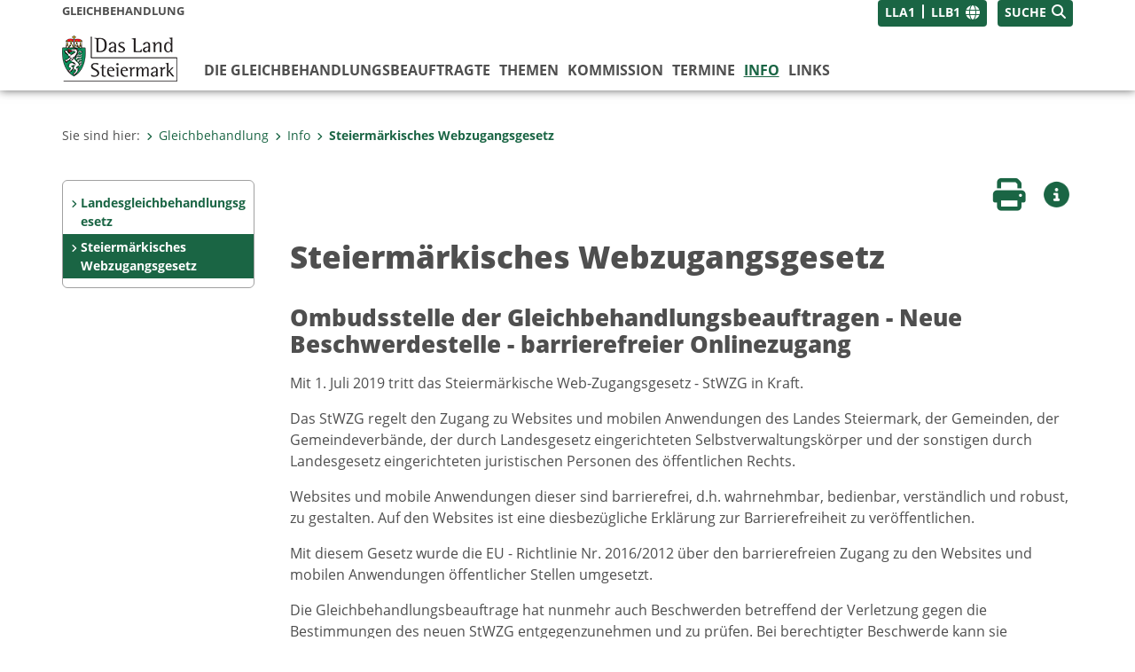

--- FILE ---
content_type: text/html;charset=UTF-8
request_url: https://www.gleichbehandlung.steiermark.at/cms/ziel/152330236/DE/
body_size: 6298
content:
<!DOCTYPE html><html lang="de" class="spt">
<!-- icomedias Enterprise|CMS, content and information management by icomedias gmbh - http://icomedias.com/ -->
<head><meta http-equiv="Content-Type" content="text/html; charset=utf-8"><meta name="viewport" content="width=device-width, initial-scale=1"><title>Steiermärkisches Webzugangsgesetz - Gleichbehandlung - Land Steiermark</title><meta name="description" content="Steiermärkisches Webzugangsgesetz"><meta name="keywords" content="Steiermärkisches Webzugangsgesetz, Gleichbehandlung, Land Steiermark"><meta name="author" content="Gleichbehandlung - Land Steiermark, Carina Gartner"><meta name="generator" content="ico-cms"><meta property="og:title" content="Steiermärkisches Webzugangsgesetz"><meta property="og:type" content="website"><meta property="og:url" content="https://www.gleichbehandlung.steiermark.at/cms/ziel/152330236/DE/"><meta property="og:image" content="https://www.verwaltung.steiermark.at/common/g/fb-sharer-image.jpg"><meta property="og:description" content="Steiermärkisches Webzugangsgesetz"><meta property="og:site_name" content="Gleichbehandlung - Land Steiermark"><meta property="og:locale" content="de_DE"><link href="/common/2020/fonts/opensans/css/opensans.css?v=20251211" rel="stylesheet"><link href="/common/2024/fonts/fontawesome/css/allfacss.minified.css?v=20251211" rel="stylesheet"><link href="/common/2024/css/allcss.minified.css?v=20251211" rel="stylesheet"><link href="/common/2020/css/jquery-ui.min.css?v=20251211" rel="stylesheet"><link href="/common/css/jquery-ui.structure.css?v=20251211" rel="stylesheet"><link href="/common/css/jquery-ui.theme.css?v=20251211" rel="stylesheet"><link href="/common/css/jquery.multiselect.css?v=20251211" rel="stylesheet"><link href="/common/2024/css/core-land.min.css?v=20251211" rel="stylesheet"><script>
    var _sitelang = 'DE';
    var _cmscontext = '152330236';
    var _cmsarticle = '12740148';
</script><script src="/common/2024/js/allscripts.minified.js?v=20251211"></script><script src="/common/2020/js/jquery-ui.min.js?v=20251211"></script><script src="/common/js/jsrender.js?v=20251211"></script><script src="/common/js/jquery.multiselect.js?v=20251211"></script><script src="/common/js/jquery.scrollTo.js?v=20251211"></script><script src="/common/2024/js/scripts.js?v=20251211"></script><script src="/common/js/scriptssharednewsportal.minified.js?v=20251211"></script><script type="text/javascript">(function() {
    var art_id = '12740148';

    var http = new XMLHttpRequest();
    var url = '/cms/article-counter.php/12740148';
    var params = 'art_id=' + art_id;
    http.open('POST', url, true);

    http.setRequestHeader('Content-type', 'application/x-www-form-urlencoded');
    http.send(params);
})();
</script><link href="/common/2024/img/favicon.ico" rel="shortcut icon"><link href="/common/2024/img/apple-icon-57x57.png" rel="apple-touch-icon" sizes="57x57"><link href="/common/2024/img/apple-icon-60x60.png" rel="apple-touch-icon" sizes="60x60"><link href="/common/2024/img/apple-icon-72x72.png" rel="apple-touch-icon" sizes="72x72"><link href="/common/2024/img/apple-icon-76x76.png" rel="apple-touch-icon" sizes="76x76"><link href="/common/2024/img/apple-icon-114x114.png" rel="apple-touch-icon" sizes="114x114"><link href="/common/2024/img/apple-icon-120x120.png" rel="apple-touch-icon" sizes="120x120"><link href="/common/2024/img/apple-icon-144x144.png" rel="apple-touch-icon" sizes="144x144"><link href="/common/2024/img/apple-icon-152x152.png" rel="apple-touch-icon" sizes="152x152"><link href="/common/2024/img/apple-icon-180x180.png" rel="apple-touch-icon" sizes="180x180"><link href="/common/2024/img/android-icon-192x192.png" rel="icon" type="image/png" sizes="192x192"><link href="/common/2024/img/favicon-32x32.png" rel="icon" type="image/png" sizes="32x32"><link href="/common/2024/img/favicon-96x96.png" rel="icon" type="image/png" sizes="96x96"><link href="/common/2024/img/favicon-16x16.png" rel="icon" type="image/png" sizes="16x16"><meta name="msapplication-TileColor" content="#ffffff"><meta name="msapplication-TileImage" content="/common/2024/img/ms-icon-144x144.png"><meta name="theme-color" content="#ffffff"></head><body class="page-beitrag server_141984915"><header class="land"><section id="accessible_statement" class="container-fluid d-print-none"><div class="row"><div class="col"><div class="heading">Navigation und Service</div><a accesskey="0" title="[Alt+0] Zum Inhalt" href="/cms/ziel/152330236/DE/#main-content" rel="nofollow">[Alt + 0] - Zum Inhalt</a><a accesskey="1" title="[Alt+1] Zur Startseite" href="/" target="_top" rel="nofollow">[Alt + 1] - Zur Startseite</a><a accesskey="2" title="[Alt+2] Zur Suche" href="/cms/ziel/152330236/DE/#top-search" rel="nofollow">[Alt + 2] - Zur Suche</a><a accesskey="3" title="[Alt+3] Zur Hautpnavigation" href="/cms/ziel/152330236/DE/#navbar-collapse-top" rel="nofollow">[Alt + 3] - Zur Hauptnavigation</a><a accesskey="4" title="[Alt+4] Zur Subnavigation" href="/cms/ziel/152330236/DE/#left-content" rel="nofollow">[Alt + 4] - Zur Subnavigation</a><a accesskey="5" title="[Alt+5] Kontakt" href="/cms/ziel/152330236/DE/#footer" rel="nofollow">[Alt + 5] - Kontakt</a></div></div></section><section class="container-fluid padding-md-device server-language-search-navbutton"><div class="container px-0"><div class="row g-0"><div class="col-6 server"><div class="servername">Gleichbehandlung</div></div><div class="col-6 language-search-navbutton d-print-none"><div class="navbutton-wrapper d-lg-none"><button data-trigger="navbarNav" class="navbar-toggler" type="button" title="Menü einblenden"><i class="fa-solid fa-bars"></i></button></div><div class="search-wrapper"><a data-bs-toggle="offcanvas" href="#offcanvasSearch" role="button" aria-controls="offcanvasSearch" title="Suche"><span class="wording">SUCHE</span><span class="fa-solid fa-search"></span></a></div><div class="language-wrapper"><a href="/cms/ziel/152330236/LLA1/" title="Leicht lesen A1" class="language">LLA1</a><span class="fa-solid fa-pipe px-2"></span><a href="/cms/ziel/152330236/LLB1/" title="Leicht lesen B1" class="language">LLB1</a><span class="fa-solid fa-globe language-icon" title="Sprachen"></span></div></div></div></div></section><section class="container px-0 padding-md-device logo-main-menu"><div class="row g-0"><div class="col-4 col-lg-2 logo"><figure><a href="/" target="_top" title="Link zur Startseite"><img src="/cms/bilder/983522/80/0/0/64f8920e/Land_Steiermark_2024.png" alt="Link zur Startseite" title="Link zur Startseite" /></a></figure></div><div class="col-lg-10 main-menu d-print-none"><div class="row g-0"><div class="col-12"><nav id="navbarNav" class="navbar navbar-expand-lg nav-bg mobile-offcanvas" aria-label="Primary"><div class="container-fluid px-0"><div class="offcanvas-header"><h5 class="offcanvas-title d-inline"> </h5><span class="btn-close-menu float-end" title="Menü ausblenden"><i class="fa-solid fa-circle-xmark fa-2xl"></i></span><div class="language-wrapper"><a href="/cms/ziel/152330236/LLA1/" title="Leicht lesen A1" class="language">LLA1</a><span class="fa-solid fa-pipe px-2"></span><a href="/cms/ziel/152330236/LLB1/" title="Leicht lesen B1" class="language">LLB1</a><span class="fa-solid fa-globe language-icon" title="Sprachen"></span></div></div><ul class="nav navbar-nav" id="menu-mainnav"><li class=""><a href="/cms/ziel/142864324/DE/" title="Die Gleichbehandlungsbeauftragte" target="_top">Die Gleichbehandlungsbeauftragte</a><div class="flyout-outer container px-0 d-none d-lg-block"><ul class="flyout row"><li class="col-md-3"><a href="/cms/ziel/141985011/DE/" title="Team" target="_top"><span class="fa-solid fa-angle-right icon-right arrow-styling" aria-hidden="true"></span>Team</a></li><li class="col-md-3"><a href="/cms/ziel/142864110/DE/" title="Kontaktpersonen" target="_top"><span class="fa-solid fa-angle-right icon-right arrow-styling" aria-hidden="true"></span>Kontaktpersonen</a></li></ul></div></li><li class=""><a href="/cms/ziel/142863948/DE/" title="Themen" target="_top">Themen</a><div class="flyout-outer container px-0 d-none d-lg-block"><ul class="flyout row"><li class="col-md-3"><a href="/cms/ziel/142863975/DE/" title="Gleichstellung" target="_top"><span class="fa-solid fa-angle-right icon-right arrow-styling" aria-hidden="true"></span>Gleichstellung</a></li><li class="col-md-3"><a href="/cms/ziel/142864027/DE/" title="Gender-Mainstreaming" target="_top"><span class="fa-solid fa-angle-right icon-right arrow-styling" aria-hidden="true"></span>Gender-Mainstreaming</a></li><li class="col-md-3"><a href="/cms/ziel/142864055/DE/" title="Belästigung" target="_top"><span class="fa-solid fa-angle-right icon-right arrow-styling" aria-hidden="true"></span>Belästigung</a></li><li class="col-md-3"><a href="/cms/ziel/142864082/DE/" title="Diversity" target="_top"><span class="fa-solid fa-angle-right icon-right arrow-styling" aria-hidden="true"></span>Diversity</a></li><li class="clearfix w-100 d-none d-lg-block pd-0"></ul></div></li><li class=""><a href="/cms/ziel/142864160/DE/" title="Kommission" target="_top">Kommission</a></li><li class=""><a href="/cms/ziel/143072659/DE/" title="Termine" target="_top">Termine</a></li><li class="active"><a href="/cms/ziel/142864187/DE/" title="Info" target="_top">Info</a><div class="d-lg-none"><div role="navigation" aria-label="Secondary"><ul class="nav flex-column left-menu"><li><a href="/cms/ziel/142863920/DE/" target="_top" title="Landesgleichbehandlungsgesetz" class="nav-item no-nav-link px-2 py-1">Landesgleichbehandlungsgesetz</a></li><li><a href="/cms/ziel/152330236/DE/" target="_top" title="Steiermärkisches Webzugangsgesetz" class="nav-item no-nav-link px-2 py-1 active">Steiermärkisches Webzugangsgesetz</a></li></ul></div></div><div class="flyout-outer container px-0 d-none d-lg-block"><ul class="flyout row"><li class="col-md-3"><a href="/cms/ziel/142863920/DE/" title="Landesgleichbehandlungsgesetz" target="_top"><span class="fa-solid fa-angle-right icon-right arrow-styling" aria-hidden="true"></span>Landesgleichbehandlungsgesetz</a></li><li class="col-md-3"><a href="/cms/ziel/152330236/DE/" title="Steiermärkisches Webzugangsgesetz" target="_top"><span class="fa-solid fa-angle-right icon-right arrow-styling" aria-hidden="true"></span>Steiermärkisches Webzugangsgesetz</a></li></ul></div></li><li class=""><a href="/cms/ziel/142864214/DE/" title="Links" target="_top">Links</a></li></ul></div></nav></div></div></div></div></section></header><main class="maincontent container-fluid px-0" id="main-content"><div class="container px-0 padding-md-device"><div class="row g-0"><div class="col-12" id="path"><ol class="breadcrumb d-print-none"><li>Sie sind hier:</li><li><a href="/" target="_top" title="Gleichbehandlung"><span class="fa-solid fa-angle-right icon-right arrow-styling" aria-hidden="true"></span>Gleichbehandlung</a></li><li><a href="/cms/ziel/142864187/DE/" target="_top" title="Info"><span class="fa-solid fa-angle-right icon-right arrow-styling" aria-hidden="true"></span>Info</a></li><li class="active"><a href="/cms/ziel/152330236/DE/" target="_top" title="Steiermärkisches Webzugangsgesetz"><span class="fa-solid fa-angle-right icon-right arrow-styling" aria-hidden="true"></span>Steiermärkisches Webzugangsgesetz</a></li></ol></div><div class="col-lg-2 wide d-none d-lg-block d-print-none" id="left-content"><div role="navigation" aria-label="Secondary"><ul class="nav flex-column left-menu"><li><a href="/cms/ziel/142863920/DE/" target="_top" title="Landesgleichbehandlungsgesetz" class="nav-item no-nav-link px-2 py-1">Landesgleichbehandlungsgesetz</a></li><li><a href="/cms/ziel/152330236/DE/" target="_top" title="Steiermärkisches Webzugangsgesetz" class="nav-item no-nav-link px-2 py-1 active">Steiermärkisches Webzugangsgesetz</a></li></ul></div></div><div class="col-lg-10 slim print-fullwidth right-offcanvas" id="middle-content"><article class="cms-beitrag"><div class="row g-0 clearfix d-print-none"><section class="col-6 button-vorlesen"><ul class="vorlesen-wrapper"><li><a href="#" title="Seite vorlesen" class="vorlesen-button"><span class="sr-only">Seite vorlesen</span><span class="fa-solid fa-volume fa-2xl" title="Seite vorlesen"></span><div class="wording">Vorlesen</div></a></li></ul><div id="readspeaker_button" class="rs_skip rsbtn rs_preserve rsbtn_customized"><a rel="nofollow" class="rsbtn_play" accesskey="L" title="Text vorlesen" href="//app-eu.readspeaker.com/cgi-bin/rsent?customerid=10245&amp;lang=de_de&amp;readclass=vorlesen&amp;url=https://www.gleichbehandlung.steiermark.at/cms/ziel/152330236/DE/"><span class="rsbtn_left rsimg rspart"><span class="rsbtn_text"><span>Vorlesen</span></span></span><span class="rsbtn_right rsimg rsplay rspart"></span></a></div></section><section class="col-6 buttons-social"><ul class="social clearfix"><li><a href="javascript:window.print();" title="Seite drucken"><span class="sr-only">Seite drucken</span><span class="fa fa-print icons fa-2xl"></span><div class="wording">Drucken</div></a></li><li><a data-bs-toggle="offcanvas" href="#offcanvasContainer" role="button" aria-controls="offcanvasContainer" title="Weitere Informationen"><span class="sr-only">Weitere Infos</span><span class="fa-solid fa-circle-info fa-2xl land-beat-stop"></span><div class="wording">Infos</div></a></li></ul><div class="modal fade" id="feedback-dialog" data-root="2024" tabindex="-1" role="dialog" aria-hidden="true" data-articleid="12740148" data-contextid="152330236"><div class="modal-dialog" role="document"><div class="modal-content"><div class="modal-header"><h5 class="modal-title" id="feedbackModalLabel">Feedback verschicken</h5><button type="button" class="btn-close fa-solid fa-circle-xmark fa-2xl" data-bs-dismiss="modal" aria-label="Close" title="Schließen"></button></div><div class="modal-body cms-dialog-placeholder"></div><div class="modal-footer"><button type="button" class="btn btn-primary submit" title="Verschicken">Verschicken</button></div></div></div></div></section></div><header class="vorlesen"><h1>Steiermärkisches Webzugangsgesetz</h1></header><div class="txtblock-wrapper vorlesen clearfix"><a id="tb1" class="hide_txt_anchor"></a><h2>Ombudsstelle der Gleichbehandlungsbeauftragen - Neue Beschwerdestelle - barrierefreier Onlinezugang</h2><div class="txtblock-content standard"><p></p>
<p>Mit 1. Juli 2019 tritt das Steierm&auml;rkische Web-Zugangsgesetz - StWZG in Kraft.</p>
<p>Das StWZG regelt den Zugang zu Websites und mobilen Anwendungen des Landes Steiermark, der Gemeinden, der Gemeindeverb&auml;nde, der durch Landesgesetz eingerichteten Selbstverwaltungsk&ouml;rper und der sonstigen durch Landesgesetz eingerichteten juristischen Personen des &ouml;ffentlichen Rechts.</p>
<p>Websites und mobile Anwendungen dieser sind barrierefrei, d.h. wahrnehmbar, bedienbar, verst&auml;ndlich und robust, zu gestalten. Auf den Websites ist eine diesbez&uuml;gliche Erkl&auml;rung zur Barrierefreiheit zu ver&ouml;ffentlichen.</p>
<p>Mit diesem Gesetz wurde die EU - Richtlinie Nr. 2016/2012 &uuml;ber den barrierefreien Zugang zu den Websites und mobilen Anwendungen &ouml;ffentlicher Stellen umgesetzt.</p>
<p>Die Gleichbehandlungsbeauftrage hat nunmehr auch Beschwerden betreffend der Verletzung gegen die Bestimmungen des neuen StWZG entgegenzunehmen und zu pr&uuml;fen. Bei berechtigter Beschwerde kann sie Handlungsempfehlungen aussprechen und Ma&szlig;nahmen vorschlagen.</p>
<p></p>
<p><strong>Das zurzeit geltende Web-Zugangsgesetz steht hier f&uuml;r Sie zum Download bereit:</strong></p>
<p><img src="https://secure.steiermark.at/_g/pfeil-ext.gif" alt="" />&nbsp;<a title="Öffnet ein neues Fenster: StWZG" href="/cms/dokumente/12740148_152330236/a55b1703/01.07.2019_Web-Zugangs-Gesetz.pdf"  target="_blank">Steierm&auml;rkisches Webzugangsgesetz</a></p>
<p>&nbsp;</p></div></div></article></div></div></div></main><div class="offcanvas offcanvas-end" tabindex="-1" id="offcanvasContainer"><div class="offcanvas-header d-flex justify-content-end me-3"><span class="offcanvas-title"> </span><a href="#" class="fa-solid fa-circle-xmark fa-2xl" data-bs-dismiss="offcanvas" title="Schließen"></a></div><div class="offcanvas-body"><div class="container px-0 right-content"><div class="row g-0"><section class="col-12 vorlesen right"><div class="cms-container"><div class="titel"><h2>Kontakt</h2></div><div class="content"><ul class="dienststelle-rechts">
<li title="Kontakt" class="bezeichnung">Gleichbehandlung Steiermark</li>
<li title="Telefon" class="tel"><a title="Anrufen: +43 (316) 877-5841" href="tel:+433168775841">+43 (316) 877-5841</a></li>
<li title="E-Mail" class="email"><a href="mailto:gleichbehandlung@stmk.gv.at">gleichbehandlung@stmk.gv.at</a></li>
<li title="Adresse" class="adresse"><a href="http://gis2.stmk.gv.at/atlas2/Lageplan.asp?code=5726772&amp;typ=ort" target="_blank">Burgring 4, Zi.Nr.112<br>8010 Graz</a></li>
<li title="Dienstzeiten" class="dienstzeiten"><strong>Sprechstunden:</strong><br>Mo-Fr  9 bis 12 Uhr und nach Terminvereinbarung<br</li>
</ul></div></div></section><div class="clearfix d-none d-md-block d-lg-none"></div></div></div></div></div><footer class="container-fluid px-0 d-print-none"><div id="footer" class="container-fluid"><div class="container px-0 padding-md-device"><div class="row g-0"><div class="col-lg-4 info">
    <strong><p>MEDIENINHABER:</p>
    <a href="http://gis2.stmk.gv.at/atlas2/Lageplan.asp?code=5734884&amp;typ=ort" title="Link öffnet ein neues Fenster: Adresse in Karte der GIS-Datenbank" class="underline" target="_blank">Amt der Steiermärkischen Landesregierung<br/>
    8010 Graz-Burg</a></strong>
    <p class="mt-3">Telefon: <a href="tel:+433168770" title="Anrufen: +43 (316) 877-0" class="underline">+43 (316) 877-0</a><br/>
    Fax: +43 (316) 877-2294</p>
</div>
<div class="col-lg-4 quicklinks">
    <p><strong>QUICKLINKS:</strong></p>
    <ul>
        <li><a href="/cms/ziel/74835125/DE" target="_blank" title="Link öffnet ein neues Fenster: Verwaltung & Serviceportal">Verwaltung & Serviceportal</a></li>
        <li><a href="/cms/ziel/74837418/DE" target="_blank" title="Link öffnet ein neues Fenster: Dienststellen & Organigramm">Dienststellen & Organigramm</a></li>
        <li><a href="/cms/ziel/106195/DE" target="_blank" title="Link öffnet ein neues Fenster: Bezirkshauptmannschaften">Bezirkshauptmannschaften</a></li>
        <li><a href="/cms/ziel/127437175/DE/" target="_blank" title="Link öffnet ein neues Fenster: Themen & Fachportale">Themen & Fachportale</a></li>
        <li><a href="/cms/ziel/63200/" target="_blank" title="Link öffnet ein neues Fenster: Politik">Politik</a></li>
        <li><a href="/cms/ziel/154271055/" target="_blank" title="Link öffnet ein neues Fenster: News Portal">News Portal</a></li>
    </ul>
</div>
<div class="col-lg-4 contact">
    <p><a href="/cms/ziel/74837661/DE" target="_blank" title="Link öffnet ein neues Fenster: Finden Sie Ihre Ansprechperson"><i class="fa-solid fa-user pe-2"></i>Finden Sie Ihre Ansprechperson <i class="fa-light fa-angle-right"></i></a></p>
    <p><a href="/cms/ziel/74837418/DE" target="_blank" title="Link öffnet ein neues Fenster: Nehmen Sie Kontakt mit uns auf"><i class="fa-solid fa-envelope pe-2"></i>Nehmen Sie Kontakt mit uns auf <i class="fa-light fa-angle-right"></i></a></p>
    <p><a href="/cms/ziel/176208740/DE/" target="_blank" title="Link öffnet ein neues Fenster: Übermitteln Sie Beschwerden & Hinweise"><i class="fa-solid fa-message pe-2"></i>Übermitteln Sie Beschwerden & Hinweise <i class="fa-light fa-angle-right"></i></a></p>
    <p><a href="/cms/ziel/145195449/DE/" target="_blank" title="Link öffnet ein neues Fenster: Bewerben Sie sich auf unserem Job-Portal"><i class="fa-solid fa-people-group pe-2"></i>Bewerben Sie sich auf unserem Job-Portal <i class="fa-light fa-angle-right"></i></a></p>
    <p><a href="https://www.verwaltung.steiermark.at/cms/nl/?subscribe=" target="_blank" title="Link öffnet ein neues Fenster: Abonnieren Sie unseren Newsletter"><i class="fa-solid fa-newspaper pe-2"></i>Abonnieren Sie unseren Newsletter <i class="fa-light fa-angle-right"></i></a></p>
</div></div></div></div><div id="footer-sub" class="container-fluid"><div class="container px-0 padding-md-device"><div class="row g-0"><div class="col-lg-8 imprint">
                    © 2026 Land Steiermark
                     | <a href="/cms/ziel/5198747/DE" target="_blank" title="Link öffnet ein neues Fenster: Impressum">Impressum</a> | <a href="/cms/ziel/162877096/DE" target="_blank" title="Link öffnet ein neues Fenster: Datenschutz">Datenschutz</a> | <a href="/cms/ziel/169375141/DE" target="_blank" title="Link öffnet ein neues Fenster: Barrierefreiheitserklärung">Barrierefreiheitserklärung</a> | <a href="/sitemap" title="Link zur Sitemap">Sitemap</a></div><div class="col-lg-4 socials"><a href="https://www.facebook.com/steiermark" target="_blank" title="Link öffnet ein neues Fenster: Facebook Land Steiermark"><span class="sr-only">Facebook</span><span class="fa-brands fa-facebook fa-xl"></span></a><a href="https://instagram.com/land_steiermark?ref=badge" target="_blank" title="Link öffnet ein neues Fenster: Instagram Land Steiermark"><span class="sr-only">Instagram</span><span class="fa-brands fa-instagram fa-xl"></span></a><a href="https://linkedin.com/company/land-steiermark" target="_blank" title="Link öffnet ein neues Fenster: LinkedIn Land Steiermark"><span class="sr-only">LinkedIn</span><span class="fa-brands fa-linkedin fa-xl"></span></a><a href="https://www.youtube.com/user/SteiermarkServer" target="_blank" title="Link öffnet ein neues Fenster: Youtube Land Steiermark"><span class="sr-only">Youtube</span><span class="fa-brands fa-youtube fa-xl last"></span></a></div></div></div></div></footer><!-- Matomo -->
<script>
  var _paq = window._paq = window._paq || [];
  /* tracker methods like "setCustomDimension" should be called before "trackPageView" */
  _paq.push(['trackPageView']);
  _paq.push(['enableLinkTracking']);
  (function() {
    var u="https://piwik.steiermark.at/";
    _paq.push(['setTrackerUrl', u+'matomo.php']);
    _paq.push(['setSiteId', '235']);
    var d=document, g=d.createElement('script'), s=d.getElementsByTagName('script')[0];
    g.async=true; g.src=u+'matomo.js'; s.parentNode.insertBefore(g,s);
  })();
</script>
<!-- End Matomo Code --><script src="https://webcachex-eu.datareporter.eu/loader/v2/cmp-load.js?url=3f3d49e6-5e23-4661-bba6-61216c441971.lpeuyk8boyab.b7E" defer></script><div id="blueimp-gallery" class="blueimp-gallery blueimp-gallery-controls"><div class="slides"></div><h3 class="title">Bildergalerie</h3><div class="bildtext-wrapper small d-none d-lg-block"><span class="bildtext"></span></div><div class="download-image-link"></div><a class="prev"><span class="fa-solid fa-angle-left" aria-hidden="true"></span></a><a class="next"><span class="fa-solid fa-angle-right" aria-hidden="true"></span></a><a class="close"><span class="fa fa-times" aria-hidden="true"></span></a><ol class="indicator"></ol></div><div class="offcanvas offcanvas-end" tabindex="-1" id="offcanvasSearch"><div class="offcanvas-header d-flex justify-content-end me-3"><span class="offcanvas-title"> </span><a href="#" class="fa-solid fa-circle-xmark fa-2xl" data-bs-dismiss="offcanvas" title="Schließen"></a></div><div class="offcanvas-body"><form action="/cms/list/5166747/DE/#result" method="get"><input type="hidden" name="c" value="101-"><input type="hidden" name="limit" value="J"><input type="hidden" name="hits" value="10"><input type="hidden" name="sort" value="4"><input type="hidden" name="typ" value="7,8,9,10,11,20,1001"><input type="hidden" name="topstyle" value="N"><label for="qu" class="mb-3"><strong>Wonach suchen Sie?</strong></label><input type="search" class="form-control" placeholder="Suchen nach ..." value="" id="qu" name="qu" aria-label="Suchbegriff global"><button class="mt-3" value="Suchen" title="Suchen"><strong>Suchen</strong><span class="fa-solid fa-search fa-lg ps-2"></span></button></form></div></div><span class="mobile-screen-darken"></span><!--monitoring (c) icomedias.com--></body></html>
